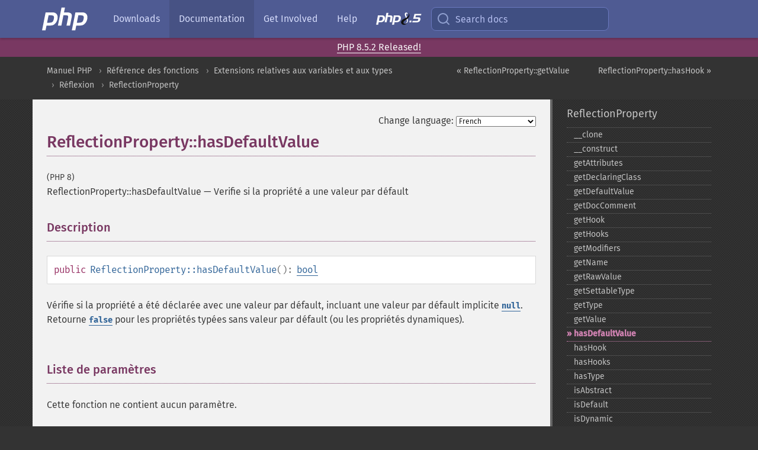

--- FILE ---
content_type: text/html; charset=utf-8
request_url: https://www.php.net/manual/fr/reflectionproperty.hasdefaultvalue.php
body_size: 8225
content:
<!DOCTYPE html>
<html xmlns="http://www.w3.org/1999/xhtml" lang="fr">
<head>

  <meta charset="utf-8">
  <meta name="viewport" content="width=device-width, initial-scale=1.0">

     <base href="https://www.php.net/manual/fr/reflectionproperty.hasdefaultvalue.php">
  
  <title>PHP: ReflectionProperty::hasDefaultValue - Manual</title>

      <link rel="stylesheet" type="text/css" href="/cached.php?t=1756715876&amp;f=/fonts/Fira/fira.css" media="screen">
      <link rel="stylesheet" type="text/css" href="/cached.php?t=1756715876&amp;f=/fonts/Font-Awesome/css/fontello.css" media="screen">
      <link rel="stylesheet" type="text/css" href="/cached.php?t=1763585401&amp;f=/styles/theme-base.css" media="screen">
      <link rel="stylesheet" type="text/css" href="/cached.php?t=1763575802&amp;f=/styles/theme-medium.css" media="screen">
  
 <link rel="icon" type="image/svg+xml" sizes="any" href="https://www.php.net/favicon.svg?v=2">
 <link rel="icon" type="image/png" sizes="196x196" href="https://www.php.net/favicon-196x196.png?v=2">
 <link rel="icon" type="image/png" sizes="32x32" href="https://www.php.net/favicon-32x32.png?v=2">
 <link rel="icon" type="image/png" sizes="16x16" href="https://www.php.net/favicon-16x16.png?v=2">
 <link rel="shortcut icon" href="https://www.php.net/favicon.ico?v=2">

 <link rel="search" type="application/opensearchdescription+xml" href="https://www.php.net/phpnetimprovedsearch.src" title="Add PHP.net search">
 <link rel="alternate" type="application/atom+xml" href="https://www.php.net/releases/feed.php" title="PHP Release feed">
 <link rel="alternate" type="application/atom+xml" href="https://www.php.net/feed.atom" title="PHP: Hypertext Preprocessor">

 <link rel="canonical" href="https://www.php.net/manual/fr/reflectionproperty.hasdefaultvalue.php">
 <link rel="shorturl" href="https://www.php.net/manual/fr/reflectionproperty.hasdefaultvalue.php">
 <link rel="alternate" href="https://www.php.net/manual/fr/reflectionproperty.hasdefaultvalue.php" hreflang="x-default">

 <link rel="contents" href="https://www.php.net/manual/fr/index.php">
 <link rel="index" href="https://www.php.net/manual/fr/class.reflectionproperty.php">
 <link rel="prev" href="https://www.php.net/manual/fr/reflectionproperty.getvalue.php">
 <link rel="next" href="https://www.php.net/manual/fr/reflectionproperty.hashook.php">

 <link rel="alternate" href="https://www.php.net/manual/en/reflectionproperty.hasdefaultvalue.php" hreflang="en">
 <link rel="alternate" href="https://www.php.net/manual/de/reflectionproperty.hasdefaultvalue.php" hreflang="de">
 <link rel="alternate" href="https://www.php.net/manual/es/reflectionproperty.hasdefaultvalue.php" hreflang="es">
 <link rel="alternate" href="https://www.php.net/manual/fr/reflectionproperty.hasdefaultvalue.php" hreflang="fr">
 <link rel="alternate" href="https://www.php.net/manual/it/reflectionproperty.hasdefaultvalue.php" hreflang="it">
 <link rel="alternate" href="https://www.php.net/manual/ja/reflectionproperty.hasdefaultvalue.php" hreflang="ja">
 <link rel="alternate" href="https://www.php.net/manual/pt_BR/reflectionproperty.hasdefaultvalue.php" hreflang="pt_BR">
 <link rel="alternate" href="https://www.php.net/manual/ru/reflectionproperty.hasdefaultvalue.php" hreflang="ru">
 <link rel="alternate" href="https://www.php.net/manual/tr/reflectionproperty.hasdefaultvalue.php" hreflang="tr">
 <link rel="alternate" href="https://www.php.net/manual/uk/reflectionproperty.hasdefaultvalue.php" hreflang="uk">
 <link rel="alternate" href="https://www.php.net/manual/zh/reflectionproperty.hasdefaultvalue.php" hreflang="zh">

<link rel="stylesheet" type="text/css" href="/cached.php?t=1756715876&amp;f=/fonts/Fira/fira.css" media="screen">
<link rel="stylesheet" type="text/css" href="/cached.php?t=1756715876&amp;f=/fonts/Font-Awesome/css/fontello.css" media="screen">
<link rel="stylesheet" type="text/css" href="/cached.php?t=1763585401&amp;f=/styles/theme-base.css" media="screen">
<link rel="stylesheet" type="text/css" href="/cached.php?t=1763575802&amp;f=/styles/theme-medium.css" media="screen">


 <base href="https://www.php.net/manual/fr/reflectionproperty.hasdefaultvalue.php">

<meta name="Description" content="Verifie si la propri&eacute;t&eacute; a une valeur par d&eacute;fault" />

<meta name="twitter:card" content="summary_large_image" />
<meta name="twitter:site" content="@official_php" />
<meta name="twitter:title" content="PHP: ReflectionProperty::hasDefaultValue - Manual" />
<meta name="twitter:description" content="Verifie si la propri&eacute;t&eacute; a une valeur par d&eacute;fault" />
<meta name="twitter:creator" content="@official_php" />
<meta name="twitter:image:src" content="https://www.php.net/images/meta-image.png" />

<meta itemprop="name" content="PHP: ReflectionProperty::hasDefaultValue - Manual" />
<meta itemprop="description" content="Verifie si la propri&eacute;t&eacute; a une valeur par d&eacute;fault" />
<meta itemprop="image" content="https://www.php.net/images/meta-image.png" />

<meta property="og:image" content="https://www.php.net/images/meta-image.png" />
<meta property="og:description" content="Verifie si la propri&eacute;t&eacute; a une valeur par d&eacute;fault" />

<link href="https://fosstodon.org/@php" rel="me" />
<!-- Matomo -->
<script>
    var _paq = window._paq = window._paq || [];
    /* tracker methods like "setCustomDimension" should be called before "trackPageView" */
    _paq.push(["setDoNotTrack", true]);
    _paq.push(["disableCookies"]);
    _paq.push(['trackPageView']);
    _paq.push(['enableLinkTracking']);
    (function() {
        var u="https://analytics.php.net/";
        _paq.push(['setTrackerUrl', u+'matomo.php']);
        _paq.push(['setSiteId', '1']);
        var d=document, g=d.createElement('script'), s=d.getElementsByTagName('script')[0];
        g.async=true; g.src=u+'matomo.js'; s.parentNode.insertBefore(g,s);
    })();
</script>
<!-- End Matomo Code -->
</head>
<body class="docs "><a href="/x-myracloud-5958a2bbbed300a9b9ac631223924e0b/1768787306.609" style="display:  none">update page now</a>

<nav class="navbar navbar-fixed-top">
  <div class="navbar__inner">
    <a href="/" aria-label="PHP Home" class="navbar__brand">
      <img
        src="/images/logos/php-logo-white.svg"
        aria-hidden="true"
        width="80"
        height="40"
      >
    </a>

    <div
      id="navbar__offcanvas"
      tabindex="-1"
      class="navbar__offcanvas"
      aria-label="Menu"
    >
      <button
        id="navbar__close-button"
        class="navbar__icon-item navbar_icon-item--visually-aligned navbar__close-button"
      >
        <svg xmlns="http://www.w3.org/2000/svg" width="24" viewBox="0 0 24 24" fill="currentColor"><path d="M19,6.41L17.59,5L12,10.59L6.41,5L5,6.41L10.59,12L5,17.59L6.41,19L12,13.41L17.59,19L19,17.59L13.41,12L19,6.41Z" /></svg>
      </button>

      <ul class="navbar__nav">
                            <li class="navbar__item">
              <a
                href="/downloads.php"
                                class="navbar__link  "
              >
                                  Downloads                              </a>
          </li>
                            <li class="navbar__item">
              <a
                href="/docs.php"
                aria-current="page"                class="navbar__link navbar__link--active "
              >
                                  Documentation                              </a>
          </li>
                            <li class="navbar__item">
              <a
                href="/get-involved.php"
                                class="navbar__link  "
              >
                                  Get Involved                              </a>
          </li>
                            <li class="navbar__item">
              <a
                href="/support.php"
                                class="navbar__link  "
              >
                                  Help                              </a>
          </li>
                            <li class="navbar__item">
              <a
                href="/releases/8.5/index.php"
                                class="navbar__link  navbar__release"
              >
                                  <img src="/images/php8/logo_php8_5.svg" alt="PHP 8.5">
                              </a>
          </li>
              </ul>
    </div>

    <div class="navbar__right">
        
      
      <!-- Desktop default search -->
      <form
        action="/manual-lookup.php"
        class="navbar__search-form"
      >
        <label for="navbar__search-input" aria-label="Search docs">
          <svg
  xmlns="http://www.w3.org/2000/svg"
  aria-hidden="true"
  width="24"
  viewBox="0 0 24 24"
  fill="none"
  stroke="currentColor"
  stroke-width="2"
  stroke-linecap="round"
  stroke-linejoin="round"
>
  <circle cx="11" cy="11" r="8"></circle>
  <line x1="21" y1="21" x2="16.65" y2="16.65"></line>
</svg>        </label>
        <input
          type="search"
          name="pattern"
          id="navbar__search-input"
          class="navbar__search-input"
          placeholder="Search docs"
          accesskey="s"
        >
        <input type="hidden" name="scope" value="quickref">
      </form>

      <!-- Desktop encanced search -->
      <button
        id="navbar__search-button"
        class="navbar__search-button"
        hidden
      >
        <svg
  xmlns="http://www.w3.org/2000/svg"
  aria-hidden="true"
  width="24"
  viewBox="0 0 24 24"
  fill="none"
  stroke="currentColor"
  stroke-width="2"
  stroke-linecap="round"
  stroke-linejoin="round"
>
  <circle cx="11" cy="11" r="8"></circle>
  <line x1="21" y1="21" x2="16.65" y2="16.65"></line>
</svg>        Search docs
      </button>

        
      <!-- Mobile default items -->
      <a
        id="navbar__search-link"
        href="/lookup-form.php"
        aria-label="Search docs"
        class="navbar__icon-item navbar__search-link"
      >
        <svg
  xmlns="http://www.w3.org/2000/svg"
  aria-hidden="true"
  width="24"
  viewBox="0 0 24 24"
  fill="none"
  stroke="currentColor"
  stroke-width="2"
  stroke-linecap="round"
  stroke-linejoin="round"
>
  <circle cx="11" cy="11" r="8"></circle>
  <line x1="21" y1="21" x2="16.65" y2="16.65"></line>
</svg>      </a>
      <a
        id="navbar__menu-link"
        href="/menu.php"
        aria-label="Menu"
        class="navbar__icon-item navbar_icon-item--visually-aligned navbar_menu-link"
      >
        <svg xmlns="http://www.w3.org/2000/svg"
  aria-hidden="true"
  width="24"
  viewBox="0 0 24 24"
  fill="currentColor"
>
  <path d="M3,6H21V8H3V6M3,11H21V13H3V11M3,16H21V18H3V16Z" />
</svg>      </a>

      <!-- Mobile enhanced items -->
      <button
        id="navbar__search-button-mobile"
        aria-label="Search docs"
        class="navbar__icon-item navbar__search-button-mobile"
        hidden
      >
        <svg
  xmlns="http://www.w3.org/2000/svg"
  aria-hidden="true"
  width="24"
  viewBox="0 0 24 24"
  fill="none"
  stroke="currentColor"
  stroke-width="2"
  stroke-linecap="round"
  stroke-linejoin="round"
>
  <circle cx="11" cy="11" r="8"></circle>
  <line x1="21" y1="21" x2="16.65" y2="16.65"></line>
</svg>      </button>
      <button
        id="navbar__menu-button"
        aria-label="Menu"
        class="navbar__icon-item navbar_icon-item--visually-aligned"
        hidden
      >
        <svg xmlns="http://www.w3.org/2000/svg"
  aria-hidden="true"
  width="24"
  viewBox="0 0 24 24"
  fill="currentColor"
>
  <path d="M3,6H21V8H3V6M3,11H21V13H3V11M3,16H21V18H3V16Z" />
</svg>      </button>
    </div>

    <div
      id="navbar__backdrop"
      class="navbar__backdrop"
    ></div>
  </div>

  <div id="flash-message"></div>
</nav>
<div class="headsup"><a href='/index.php#2026-01-15-3'>PHP 8.5.2 Released!</a></div>
<nav id="trick"><div><dl>
<dt><a href='/manual/en/getting-started.php'>Getting Started</a></dt>
	<dd><a href='/manual/en/introduction.php'>Introduction</a></dd>
	<dd><a href='/manual/en/tutorial.php'>A simple tutorial</a></dd>
<dt><a href='/manual/en/langref.php'>Language Reference</a></dt>
	<dd><a href='/manual/en/language.basic-syntax.php'>Basic syntax</a></dd>
	<dd><a href='/manual/en/language.types.php'>Types</a></dd>
	<dd><a href='/manual/en/language.variables.php'>Variables</a></dd>
	<dd><a href='/manual/en/language.constants.php'>Constants</a></dd>
	<dd><a href='/manual/en/language.expressions.php'>Expressions</a></dd>
	<dd><a href='/manual/en/language.operators.php'>Operators</a></dd>
	<dd><a href='/manual/en/language.control-structures.php'>Control Structures</a></dd>
	<dd><a href='/manual/en/language.functions.php'>Functions</a></dd>
	<dd><a href='/manual/en/language.oop5.php'>Classes and Objects</a></dd>
	<dd><a href='/manual/en/language.namespaces.php'>Namespaces</a></dd>
	<dd><a href='/manual/en/language.enumerations.php'>Enumerations</a></dd>
	<dd><a href='/manual/en/language.errors.php'>Errors</a></dd>
	<dd><a href='/manual/en/language.exceptions.php'>Exceptions</a></dd>
	<dd><a href='/manual/en/language.fibers.php'>Fibers</a></dd>
	<dd><a href='/manual/en/language.generators.php'>Generators</a></dd>
	<dd><a href='/manual/en/language.attributes.php'>Attributes</a></dd>
	<dd><a href='/manual/en/language.references.php'>References Explained</a></dd>
	<dd><a href='/manual/en/reserved.variables.php'>Predefined Variables</a></dd>
	<dd><a href='/manual/en/reserved.exceptions.php'>Predefined Exceptions</a></dd>
	<dd><a href='/manual/en/reserved.interfaces.php'>Predefined Interfaces and Classes</a></dd>
	<dd><a href='/manual/en/reserved.attributes.php'>Predefined Attributes</a></dd>
	<dd><a href='/manual/en/context.php'>Context options and parameters</a></dd>
	<dd><a href='/manual/en/wrappers.php'>Supported Protocols and Wrappers</a></dd>
</dl>
<dl>
<dt><a href='/manual/en/security.php'>Security</a></dt>
	<dd><a href='/manual/en/security.intro.php'>Introduction</a></dd>
	<dd><a href='/manual/en/security.general.php'>General considerations</a></dd>
	<dd><a href='/manual/en/security.cgi-bin.php'>Installed as CGI binary</a></dd>
	<dd><a href='/manual/en/security.apache.php'>Installed as an Apache module</a></dd>
	<dd><a href='/manual/en/security.sessions.php'>Session Security</a></dd>
	<dd><a href='/manual/en/security.filesystem.php'>Filesystem Security</a></dd>
	<dd><a href='/manual/en/security.database.php'>Database Security</a></dd>
	<dd><a href='/manual/en/security.errors.php'>Error Reporting</a></dd>
	<dd><a href='/manual/en/security.variables.php'>User Submitted Data</a></dd>
	<dd><a href='/manual/en/security.hiding.php'>Hiding PHP</a></dd>
	<dd><a href='/manual/en/security.current.php'>Keeping Current</a></dd>
<dt><a href='/manual/en/features.php'>Features</a></dt>
	<dd><a href='/manual/en/features.http-auth.php'>HTTP authentication with PHP</a></dd>
	<dd><a href='/manual/en/features.cookies.php'>Cookies</a></dd>
	<dd><a href='/manual/en/features.sessions.php'>Sessions</a></dd>
	<dd><a href='/manual/en/features.file-upload.php'>Handling file uploads</a></dd>
	<dd><a href='/manual/en/features.remote-files.php'>Using remote files</a></dd>
	<dd><a href='/manual/en/features.connection-handling.php'>Connection handling</a></dd>
	<dd><a href='/manual/en/features.persistent-connections.php'>Persistent Database Connections</a></dd>
	<dd><a href='/manual/en/features.commandline.php'>Command line usage</a></dd>
	<dd><a href='/manual/en/features.gc.php'>Garbage Collection</a></dd>
	<dd><a href='/manual/en/features.dtrace.php'>DTrace Dynamic Tracing</a></dd>
</dl>
<dl>
<dt><a href='/manual/en/funcref.php'>Function Reference</a></dt>
	<dd><a href='/manual/en/refs.basic.php.php'>Affecting PHP's Behaviour</a></dd>
	<dd><a href='/manual/en/refs.utilspec.audio.php'>Audio Formats Manipulation</a></dd>
	<dd><a href='/manual/en/refs.remote.auth.php'>Authentication Services</a></dd>
	<dd><a href='/manual/en/refs.utilspec.cmdline.php'>Command Line Specific Extensions</a></dd>
	<dd><a href='/manual/en/refs.compression.php'>Compression and Archive Extensions</a></dd>
	<dd><a href='/manual/en/refs.crypto.php'>Cryptography Extensions</a></dd>
	<dd><a href='/manual/en/refs.database.php'>Database Extensions</a></dd>
	<dd><a href='/manual/en/refs.calendar.php'>Date and Time Related Extensions</a></dd>
	<dd><a href='/manual/en/refs.fileprocess.file.php'>File System Related Extensions</a></dd>
	<dd><a href='/manual/en/refs.international.php'>Human Language and Character Encoding Support</a></dd>
	<dd><a href='/manual/en/refs.utilspec.image.php'>Image Processing and Generation</a></dd>
	<dd><a href='/manual/en/refs.remote.mail.php'>Mail Related Extensions</a></dd>
	<dd><a href='/manual/en/refs.math.php'>Mathematical Extensions</a></dd>
	<dd><a href='/manual/en/refs.utilspec.nontext.php'>Non-Text MIME Output</a></dd>
	<dd><a href='/manual/en/refs.fileprocess.process.php'>Process Control Extensions</a></dd>
	<dd><a href='/manual/en/refs.basic.other.php'>Other Basic Extensions</a></dd>
	<dd><a href='/manual/en/refs.remote.other.php'>Other Services</a></dd>
	<dd><a href='/manual/en/refs.search.php'>Search Engine Extensions</a></dd>
	<dd><a href='/manual/en/refs.utilspec.server.php'>Server Specific Extensions</a></dd>
	<dd><a href='/manual/en/refs.basic.session.php'>Session Extensions</a></dd>
	<dd><a href='/manual/en/refs.basic.text.php'>Text Processing</a></dd>
	<dd><a href='/manual/en/refs.basic.vartype.php'>Variable and Type Related Extensions</a></dd>
	<dd><a href='/manual/en/refs.webservice.php'>Web Services</a></dd>
	<dd><a href='/manual/en/refs.utilspec.windows.php'>Windows Only Extensions</a></dd>
	<dd><a href='/manual/en/refs.xml.php'>XML Manipulation</a></dd>
	<dd><a href='/manual/en/refs.ui.php'>GUI Extensions</a></dd>
</dl>
<dl>
<dt>Keyboard Shortcuts</dt><dt>?</dt>
<dd>This help</dd>
<dt>j</dt>
<dd>Next menu item</dd>
<dt>k</dt>
<dd>Previous menu item</dd>
<dt>g p</dt>
<dd>Previous man page</dd>
<dt>g n</dt>
<dd>Next man page</dd>
<dt>G</dt>
<dd>Scroll to bottom</dd>
<dt>g g</dt>
<dd>Scroll to top</dd>
<dt>g h</dt>
<dd>Goto homepage</dd>
<dt>g s</dt>
<dd>Goto search<br>(current page)</dd>
<dt>/</dt>
<dd>Focus search box</dd>
</dl></div></nav>
<div id="goto">
    <div class="search">
         <div class="text"></div>
         <div class="results"><ul></ul></div>
   </div>
</div>

  <div id="breadcrumbs" class="clearfix">
    <div id="breadcrumbs-inner">
          <div class="next">
        <a href="reflectionproperty.hashook.php">
          ReflectionProperty::hasHook &raquo;
        </a>
      </div>
              <div class="prev">
        <a href="reflectionproperty.getvalue.php">
          &laquo; ReflectionProperty::getValue        </a>
      </div>
          <ul>
            <li><a href='index.php'>Manuel PHP</a></li>      <li><a href='funcref.php'>R&eacute;f&eacute;rence des fonctions</a></li>      <li><a href='refs.basic.vartype.php'>Extensions relatives aux variables et aux types</a></li>      <li><a href='book.reflection.php'>R&eacute;flexion</a></li>      <li><a href='class.reflectionproperty.php'>ReflectionProperty</a></li>      </ul>
    </div>
  </div>




<div id="layout" class="clearfix">
  <section id="layout-content">
  <div class="page-tools">
    <div class="change-language">
      <form action="/manual/change.php" method="get" id="changelang" name="changelang">
        <fieldset>
          <label for="changelang-langs">Change language:</label>
          <select onchange="document.changelang.submit()" name="page" id="changelang-langs">
            <option value='en/reflectionproperty.hasdefaultvalue.php'>English</option>
            <option value='de/reflectionproperty.hasdefaultvalue.php'>German</option>
            <option value='es/reflectionproperty.hasdefaultvalue.php'>Spanish</option>
            <option value='fr/reflectionproperty.hasdefaultvalue.php' selected="selected">French</option>
            <option value='it/reflectionproperty.hasdefaultvalue.php'>Italian</option>
            <option value='ja/reflectionproperty.hasdefaultvalue.php'>Japanese</option>
            <option value='pt_BR/reflectionproperty.hasdefaultvalue.php'>Brazilian Portuguese</option>
            <option value='ru/reflectionproperty.hasdefaultvalue.php'>Russian</option>
            <option value='tr/reflectionproperty.hasdefaultvalue.php'>Turkish</option>
            <option value='uk/reflectionproperty.hasdefaultvalue.php'>Ukrainian</option>
            <option value='zh/reflectionproperty.hasdefaultvalue.php'>Chinese (Simplified)</option>
            <option value='help-translate.php'>Other</option>
          </select>
        </fieldset>
      </form>
    </div>
  </div><div id="reflectionproperty.hasdefaultvalue" class="refentry">
 <div class="refnamediv">
  <h1 class="refname">ReflectionProperty::hasDefaultValue</h1>
  <p class="verinfo">(PHP 8)</p><p class="refpurpose"><span class="refname">ReflectionProperty::hasDefaultValue</span> &mdash; <span class="dc-title">Verifie si la propriété a une valeur par défault</span></p>

 </div>

 <div class="refsect1 description" id="refsect1-reflectionproperty.hasdefaultvalue-description">
  <h3 class="title">Description</h3>
  <div class="methodsynopsis dc-description">
   <span class="modifier">public</span> <span class="methodname"><strong>ReflectionProperty::hasDefaultValue</strong></span>(): <span class="type"><a href="language.types.boolean.php" class="type bool">bool</a></span></div>

  <p class="para rdfs-comment">
   Vérifie si la propriété a été déclarée avec une valeur par défault, incluant une valeur par défault 
   implicite <strong><code><a href="reserved.constants.php#constant.null">null</a></code></strong>. Retourne <strong><code><a href="reserved.constants.php#constant.false">false</a></code></strong> pour les propriétés typées sans valeur par défault 
   (ou les propriétés dynamiques).
  </p>
 </div>


 <div class="refsect1 parameters" id="refsect1-reflectionproperty.hasdefaultvalue-parameters">
  <h3 class="title">Liste de paramètres</h3>
  <p class="para">Cette fonction ne contient aucun paramètre.</p>
 </div>


 <div class="refsect1 returnvalues" id="refsect1-reflectionproperty.hasdefaultvalue-returnvalues">
  <h3 class="title">Valeurs de retour</h3>
  <p class="para">
   Si la propriété a une valeur par défault (incluant <strong><code><a href="reserved.constants.php#constant.null">null</a></code></strong>), <strong><code><a href="reserved.constants.php#constant.true">true</a></code></strong> est retourné;
   si la propriété est typé sans valeur par défault déclarée ou est une propriété dynamique, <strong><code><a href="reserved.constants.php#constant.false">false</a></code></strong> est retourné.
  </p>
 </div>


 <div class="refsect1 examples" id="refsect1-reflectionproperty.hasdefaultvalue-examples">
  <h3 class="title">Exemples</h3>
  <p class="para">
   <div class="example" id="example-1">
 <p><strong>Exemple #1 Exemple de <span class="methodname"><strong>ReflectionProperty::hasDefaultValue()</strong></span></strong></p>
 <div class="example-contents">
<div class="annotation-interactive phpcode"><code><span style="color: #000000"><span style="color: #0000BB">&lt;?php<br /></span><span style="color: #007700">class </span><span style="color: #0000BB">Foo </span><span style="color: #007700">{<br />    public </span><span style="color: #0000BB">$bar</span><span style="color: #007700">;<br />    public ?</span><span style="color: #0000BB">int $baz</span><span style="color: #007700">;<br />    public ?</span><span style="color: #0000BB">int $foo </span><span style="color: #007700">= </span><span style="color: #0000BB">null</span><span style="color: #007700">;<br />    public </span><span style="color: #0000BB">int $boing</span><span style="color: #007700">;<br />    <br />    public function </span><span style="color: #0000BB">__construct</span><span style="color: #007700">()<br />    {<br />        </span><span style="color: #0000BB">$this</span><span style="color: #007700">-&gt;</span><span style="color: #0000BB">ping </span><span style="color: #007700">= </span><span style="color: #DD0000">''</span><span style="color: #007700">;<br />    }<br />}<br /><br /></span><span style="color: #0000BB">$ro </span><span style="color: #007700">= new </span><span style="color: #0000BB">ReflectionObject</span><span style="color: #007700">(new </span><span style="color: #0000BB">Foo</span><span style="color: #007700">());<br /></span><span style="color: #0000BB">var_dump</span><span style="color: #007700">(</span><span style="color: #0000BB">$ro</span><span style="color: #007700">-&gt;</span><span style="color: #0000BB">getProperty</span><span style="color: #007700">(</span><span style="color: #DD0000">'bar'</span><span style="color: #007700">)-&gt;</span><span style="color: #0000BB">hasDefaultValue</span><span style="color: #007700">());<br /></span><span style="color: #0000BB">var_dump</span><span style="color: #007700">(</span><span style="color: #0000BB">$ro</span><span style="color: #007700">-&gt;</span><span style="color: #0000BB">getProperty</span><span style="color: #007700">(</span><span style="color: #DD0000">'baz'</span><span style="color: #007700">)-&gt;</span><span style="color: #0000BB">hasDefaultValue</span><span style="color: #007700">());<br /></span><span style="color: #0000BB">var_dump</span><span style="color: #007700">(</span><span style="color: #0000BB">$ro</span><span style="color: #007700">-&gt;</span><span style="color: #0000BB">getProperty</span><span style="color: #007700">(</span><span style="color: #DD0000">'foo'</span><span style="color: #007700">)-&gt;</span><span style="color: #0000BB">hasDefaultValue</span><span style="color: #007700">());<br /></span><span style="color: #0000BB">var_dump</span><span style="color: #007700">(</span><span style="color: #0000BB">$ro</span><span style="color: #007700">-&gt;</span><span style="color: #0000BB">getProperty</span><span style="color: #007700">(</span><span style="color: #DD0000">'boing'</span><span style="color: #007700">)-&gt;</span><span style="color: #0000BB">hasDefaultValue</span><span style="color: #007700">());<br /></span><span style="color: #0000BB">var_dump</span><span style="color: #007700">(</span><span style="color: #0000BB">$ro</span><span style="color: #007700">-&gt;</span><span style="color: #0000BB">getProperty</span><span style="color: #007700">(</span><span style="color: #DD0000">'ping'</span><span style="color: #007700">)-&gt;</span><span style="color: #0000BB">hasDefaultValue</span><span style="color: #007700">()); </span><span style="color: #FF8000">// Dynamic property<br /></span><span style="color: #0000BB">var_dump</span><span style="color: #007700">(</span><span style="color: #0000BB">$ro</span><span style="color: #007700">-&gt;</span><span style="color: #0000BB">getProperty</span><span style="color: #007700">(</span><span style="color: #DD0000">'pong'</span><span style="color: #007700">)-&gt;</span><span style="color: #0000BB">hasDefaultValue</span><span style="color: #007700">()); </span><span style="color: #FF8000">// Not defined property<br /></span><span style="color: #0000BB">?&gt;</span></span></code></div>
 </div>

 <div class="example-contents"><p>L&#039;exemple ci-dessus va afficher :</p></div>
 <div class="example-contents screen">
<div class="annotation-interactive examplescode"><pre class="examplescode">bool(true)
bool(false)
bool(true)
bool(false)
bool(false)

Fatal error: Uncaught ReflectionException: Property Foo::$pong does not exist in example.php</pre>
</div>
 </div>
   </div>
  </p>
 </div>


 <div class="refsect1 seealso" id="refsect1-reflectionproperty.hasdefaultvalue-seealso">
  <h3 class="title">Voir aussi</h3>
  <p class="para">
   <ul class="simplelist">
 <li><span class="methodname"><a href="reflectionproperty.getdefaultvalue.php" class="methodname" rel="rdfs-seeAlso">ReflectionProperty::getDefaultValue()</a> - Renvoie la valeur par d&eacute;fault d&eacute;finie pour une propri&eacute;t&eacute;</span></li>
   </ul>
  </p>
 </div>


</div>    <div class="contribute">
      <h3 class="title">Found A Problem?</h3>
      <div>
         
      </div>
      <div class="edit-bug">
        <a href="https://github.com/php/doc-base/blob/master/README.md" title="This will take you to our contribution guidelines on GitHub" target="_blank" rel="noopener noreferrer">Learn How To Improve This Page</a>
        •
        <a href="https://github.com/php/doc-fr/blob/master/reference/reflection/reflectionproperty/hasdefaultvalue.xml">Submit a Pull Request</a>
        •
        <a href="https://github.com/php/doc-fr/issues/new?body=From%20manual%20page:%20https:%2F%2Fphp.net%2Freflectionproperty.hasdefaultvalue%0A%0A---">Report a Bug</a>
      </div>
    </div><section id="usernotes">
<div class="head">
<span class="action"><a href="/manual/add-note.php?sect=reflectionproperty.hasdefaultvalue&amp;repo=fr&amp;redirect=https://www.php.net/manual/fr/reflectionproperty.hasdefaultvalue.php">＋<small>add a note</small></a></span>
<h3 class="title">User Contributed Notes </h3>
</div>
 <div class="note">There are no user contributed notes for this page.</div></section>    </section><!-- layout-content -->
        <aside class='layout-menu'>

        <ul class='parent-menu-list'>
                                    <li>
                <a href="class.reflectionproperty.php">ReflectionProperty</a>

                                    <ul class='child-menu-list'>

                                                <li class="">
                            <a href="reflectionproperty.clone.php" title="_&#8203;_&#8203;clone">_&#8203;_&#8203;clone</a>
                        </li>
                                                <li class="">
                            <a href="reflectionproperty.construct.php" title="_&#8203;_&#8203;construct">_&#8203;_&#8203;construct</a>
                        </li>
                                                <li class="">
                            <a href="reflectionproperty.getattributes.php" title="getAttributes">getAttributes</a>
                        </li>
                                                <li class="">
                            <a href="reflectionproperty.getdeclaringclass.php" title="getDeclaringClass">getDeclaringClass</a>
                        </li>
                                                <li class="">
                            <a href="reflectionproperty.getdefaultvalue.php" title="getDefaultValue">getDefaultValue</a>
                        </li>
                                                <li class="">
                            <a href="reflectionproperty.getdoccomment.php" title="getDocComment">getDocComment</a>
                        </li>
                                                <li class="">
                            <a href="reflectionproperty.gethook.php" title="getHook">getHook</a>
                        </li>
                                                <li class="">
                            <a href="reflectionproperty.gethooks.php" title="getHooks">getHooks</a>
                        </li>
                                                <li class="">
                            <a href="reflectionproperty.getmodifiers.php" title="getModifiers">getModifiers</a>
                        </li>
                                                <li class="">
                            <a href="reflectionproperty.getname.php" title="getName">getName</a>
                        </li>
                                                <li class="">
                            <a href="reflectionproperty.getrawvalue.php" title="getRawValue">getRawValue</a>
                        </li>
                                                <li class="">
                            <a href="reflectionproperty.getsettabletype.php" title="getSettableType">getSettableType</a>
                        </li>
                                                <li class="">
                            <a href="reflectionproperty.gettype.php" title="getType">getType</a>
                        </li>
                                                <li class="">
                            <a href="reflectionproperty.getvalue.php" title="getValue">getValue</a>
                        </li>
                                                <li class="current">
                            <a href="reflectionproperty.hasdefaultvalue.php" title="hasDefaultValue">hasDefaultValue</a>
                        </li>
                                                <li class="">
                            <a href="reflectionproperty.hashook.php" title="hasHook">hasHook</a>
                        </li>
                                                <li class="">
                            <a href="reflectionproperty.hashooks.php" title="hasHooks">hasHooks</a>
                        </li>
                                                <li class="">
                            <a href="reflectionproperty.hastype.php" title="hasType">hasType</a>
                        </li>
                                                <li class="">
                            <a href="reflectionproperty.isabstract.php" title="isAbstract">isAbstract</a>
                        </li>
                                                <li class="">
                            <a href="reflectionproperty.isdefault.php" title="isDefault">isDefault</a>
                        </li>
                                                <li class="">
                            <a href="reflectionproperty.isdynamic.php" title="isDynamic">isDynamic</a>
                        </li>
                                                <li class="">
                            <a href="reflectionproperty.isfinal.php" title="isFinal">isFinal</a>
                        </li>
                                                <li class="">
                            <a href="reflectionproperty.isinitialized.php" title="isInitialized">isInitialized</a>
                        </li>
                                                <li class="">
                            <a href="reflectionproperty.islazy.php" title="isLazy">isLazy</a>
                        </li>
                                                <li class="">
                            <a href="reflectionproperty.isprivate.php" title="isPrivate">isPrivate</a>
                        </li>
                                                <li class="">
                            <a href="reflectionproperty.isprivateset.php" title="isPrivateSet">isPrivateSet</a>
                        </li>
                                                <li class="">
                            <a href="reflectionproperty.ispromoted.php" title="isPromoted">isPromoted</a>
                        </li>
                                                <li class="">
                            <a href="reflectionproperty.isprotected.php" title="isProtected">isProtected</a>
                        </li>
                                                <li class="">
                            <a href="reflectionproperty.isprotectedset.php" title="isProtectedSet">isProtectedSet</a>
                        </li>
                                                <li class="">
                            <a href="reflectionproperty.ispublic.php" title="isPublic">isPublic</a>
                        </li>
                                                <li class="">
                            <a href="reflectionproperty.isreadonly.php" title="isReadOnly">isReadOnly</a>
                        </li>
                                                <li class="">
                            <a href="reflectionproperty.isstatic.php" title="isStatic">isStatic</a>
                        </li>
                                                <li class="">
                            <a href="reflectionproperty.isvirtual.php" title="isVirtual">isVirtual</a>
                        </li>
                                                <li class="">
                            <a href="reflectionproperty.setrawvalue.php" title="setRawValue">setRawValue</a>
                        </li>
                                                <li class="">
                            <a href="reflectionproperty.setrawvaluewithoutlazyinitialization.php" title="setRawValueWithoutLazyInitialization">setRawValueWithoutLazyInitialization</a>
                        </li>
                                                <li class="">
                            <a href="reflectionproperty.setvalue.php" title="setValue">setValue</a>
                        </li>
                                                <li class="">
                            <a href="reflectionproperty.skiplazyinitialization.php" title="skipLazyInitialization">skipLazyInitialization</a>
                        </li>
                                                <li class="">
                            <a href="reflectionproperty.tostring.php" title="_&#8203;_&#8203;toString">_&#8203;_&#8203;toString</a>
                        </li>
                        
                    </ul>
                
            </li>
                        
                        <li>
                <span class="header">Deprecated</span>
                <ul class="child-menu-list">
                                    <li class="">
                        <a href="reflectionproperty.export.php" title="export">export</a>
                    </li>
                                    <li class="">
                        <a href="reflectionproperty.setaccessible.php" title="setAccessible">setAccessible</a>
                    </li>
                                </ul>
            </li>
                    </ul>
    </aside>


  </div><!-- layout -->

  <footer>
    <div class="container footer-content">
      <div class="row-fluid">
      <ul class="footmenu">
        <li><a href="/manual/fr/copyright.php">Copyright &copy; 2001-2026 The PHP Documentation Group</a></li>
        <li><a href="/my.php">My PHP.net</a></li>
        <li><a href="/contact.php">Contact</a></li>
        <li><a href="/sites.php">Other PHP.net sites</a></li>
        <li><a href="/privacy.php">Privacy policy</a></li>
      </ul>
      </div>
    </div>
  </footer>
    
<script src="/cached.php?t=1756715876&amp;f=/js/ext/jquery-3.6.0.min.js"></script>
<script src="/cached.php?t=1756715876&amp;f=/js/ext/FuzzySearch.min.js"></script>
<script src="/cached.php?t=1756715876&amp;f=/js/ext/mousetrap.min.js"></script>
<script src="/cached.php?t=1756715876&amp;f=/js/ext/jquery.scrollTo.min.js"></script>
<script src="/cached.php?t=1768309801&amp;f=/js/search.js"></script>
<script src="/cached.php?t=1768309801&amp;f=/js/common.js"></script>
<script type="module" src="/cached.php?t=1759587603&amp;f=/js/interactive-examples.js"></script>

<a id="toTop" href="javascript:;"><span id="toTopHover"></span><img width="40" height="40" alt="To Top" src="/images/to-top@2x.png"></a>

<div id="search-modal__backdrop" class="search-modal__backdrop">
  <div
    role="dialog"
    aria-label="Search modal"
    id="search-modal"
    class="search-modal"
  >
    <div class="search-modal__header">
      <div class="search-modal__form">
        <div class="search-modal__input-icon">
          <!-- https://feathericons.com search -->
          <svg xmlns="http://www.w3.org/2000/svg"
            aria-hidden="true"
            width="24"
            viewBox="0 0 24 24"
            fill="none"
            stroke="currentColor"
            stroke-width="2"
            stroke-linecap="round"
            stroke-linejoin="round"
          >
            <circle cx="11" cy="11" r="8"></circle>
            <line x1="21" y1="21" x2="16.65" y2="16.65"></line>
          </svg>
        </div>
        <input
          type="search"
          id="search-modal__input"
          class="search-modal__input"
          placeholder="Search docs"
          aria-label="Search docs"
        />
      </div>

      <button aria-label="Close" class="search-modal__close">
        <!-- https://pictogrammers.com/library/mdi/icon/close/ -->
        <svg
          xmlns="http://www.w3.org/2000/svg"
          aria-hidden="true"
          width="24"
          viewBox="0 0 24 24"
        >
          <path d="M19,6.41L17.59,5L12,10.59L6.41,5L5,6.41L10.59,12L5,17.59L6.41,19L12,13.41L17.59,19L19,17.59L13.41,12L19,6.41Z"/>
        </svg>
      </button>
    </div>
    <div
      role="listbox"
      aria-label="Search results"
      id="search-modal__results"
      class="search-modal__results"
    ></div>
    <div class="search-modal__helper-text">
      <div>
        <kbd>↑</kbd> and <kbd>↓</kbd> to navigate •
        <kbd>Enter</kbd> to select •
        <kbd>Esc</kbd> to close • <kbd>/</kbd> to open
      </div>
      <div>
        Press <kbd>Enter</kbd> without
        selection to search using Google
      </div>
    </div>
  </div>
</div>

</body>
</html>
